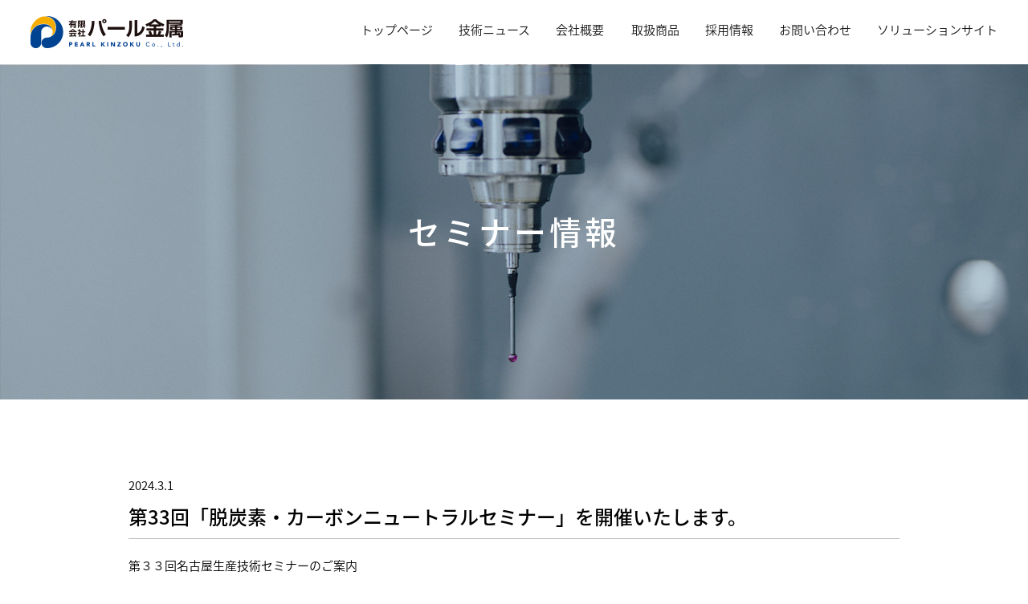

--- FILE ---
content_type: text/html; charset=UTF-8
request_url: https://www.pearl-kinzoku.com/infor/%E7%AC%AC33%E5%9B%9E%E3%80%8C%E8%84%B1%E7%82%AD%E7%B4%A0%E3%83%BB%E3%82%AB%E3%83%BC%E3%83%9C%E3%83%B3%E3%83%8B%E3%83%A5%E3%83%BC%E3%83%88%E3%83%A9%E3%83%AB%E3%82%BB%E3%83%9F%E3%83%8A%E3%83%BC%E3%80%8D/
body_size: 7133
content:
<!doctype html>
<html lang="ja">
<head>
<meta charset="utf-8">
<meta name="viewport" content="width=device-width, initial-scale=1, maximum-scale=1">
<meta name="format-detection" content="telephone=no">
<title>  第33回「脱炭素・カーボンニュートラルセミナー」を開催いたします。｜有限会社パール金属</title>
<meta name="description" content="  第33回「脱炭素・カーボンニュートラルセミナー」を開催いたします。｜名古屋で機械工具、工作機械、分電盤・配電盤のオリジナル部品などの販売をしています。">
<meta name="keywords" content="パール金属,名古屋,機械工具,工作機械,分電盤,配電盤"><link rel="stylesheet" href="https://www.pearl-kinzoku.com/wp/wp-content/themes/pearl/css/news.css" type="text/css" />	
<link rel="stylesheet" type="text/css" href="https://www.pearl-kinzoku.com/wp/wp-content/themes/pearl/css/smp.css" media="all">

<link rel="shortcut icon" href="https://www.pearl-kinzoku.com/wp/wp-content/themes/pearl/image/common/favicon.ico" type="image/vnd.microsoft.icon">	
	
<!-- ogp_s -->
<meta property="og:title" content="  第33回「脱炭素・カーボンニュートラルセミナー」を開催いたします。｜有限会社パール金属">
<meta property="og:description" content="">
<meta property="og:type" content="artcle" />
<meta property="og:url" content="https://www.pearl-kinzoku.com/infor/%e7%ac%ac33%e5%9b%9e%e3%80%8c%e8%84%b1%e7%82%ad%e7%b4%a0%e3%83%bb%e3%82%ab%e3%83%bc%e3%83%9c%e3%83%b3%e3%83%8b%e3%83%a5%e3%83%bc%e3%83%88%e3%83%a9%e3%83%ab%e3%82%bb%e3%83%9f%e3%83%8a%e3%83%bc%e3%80%8d/">
<meta property="og:site_name" content="有限会社パール金属">
<meta property="og:image" content="">
<!-- ogp_e -->

<!-- Google tag (gtag.js) -->
<script async src="https://www.googletagmanager.com/gtag/js?id=G-6GBNMHVF7J"></script>
<script>
  window.dataLayer = window.dataLayer || [];
  function gtag(){dataLayer.push(arguments);}
  gtag('js', new Date());

  gtag('config', 'G-6GBNMHVF7J');
</script>
</head>
<body>
	
<div id="wrap">
	<header id="header">
  	<div class="header">
    	<h1 class="logo"><a href="https://www.pearl-kinzoku.com/"><img src="https://www.pearl-kinzoku.com/wp/wp-content/themes/pearl/image/common/logo.png" alt="パール金属"></a></h1>
      <ul class="hdnav">
      	<li><a href="https://www.pearl-kinzoku.com/">トップページ</a></li>
        <li><a href="https://www.pearl-kinzoku.com/technology">技術ニュース</a></li>
        <li><a href="https://www.pearl-kinzoku.com/company">会社概要</a></li>
		  <li><a href="https://www.pearl-kinzoku.com/product">取扱商品</a></li>
        <li><a href="https://www.pearl-kinzoku.com/recruit">採用情報</a></li>
        <li><a href="https://www.pearl-kinzoku.com/contact">お問い合わせ</a></li>
		<li><a href="http://www.n-koji.com/" target="_blank">ソリューションサイト</a></li>
        <!--<li class="end"><a href="http://www.pro-kogu.com/" target="_blank">商品一覧はこちら</a></li>-->
      <!-- hdnav -->
      </ul>
      
      <div class="navbtn">
        <div>
        	<span></span>
          <span></span>
          <span></span>
        </div>
    	<!-- navbtn -->
      </div>  
    <!-- .header -->
    </div>
    <nav id="global-nav">
    	<ul>
        <li><a href="https://www.pearl-kinzoku.com/">トップページ</a></li>
        <li><a href="https://www.pearl-kinzoku.com/technology">技術ニュース</a></li>
        <li><a href="https://www.pearl-kinzoku.com/company">会社概要</a></li>
		<li><a href="https://www.pearl-kinzoku.com/product">取扱商品</a></li>
        <li><a href="https://www.pearl-kinzoku.com/recruit">採用情報</a></li>
        <li><a href="https://www.pearl-kinzoku.com/contact">お問い合わせ</a></li>
		<li><a href="http://www.n-koji.com/" target="_blank">ソリューションサイト</a></li>
        <!--<li><a href="http://www.pro-kogu.com/" target="_blank">商品一覧はこちら</a></li>-->
        </ul>
    </nav>
  <!-- #header -->
  </header>  
  <div id="maintitle">
  	<figure class="imgbg"><img src="https://www.pearl-kinzoku.com/wp/wp-content/themes/pearl/image/news/h2_news.jpg" alt=""></figure>
    <h2 class="midashi">セミナー情報</h2>
  <!-- maintitle -->
  </div>
  
  
  <div id="container">
    <section id="detail">
    	<p class="day">2024.3.1</p>
        
        <p class="wptitle">第33回「脱炭素・カーボンニュートラルセミナー」を開催いたします。</p>
        
        <div class="detail">
        	<p>第３３回名古屋生産技術セミナーのご案内</p>
<p><strong><span style="color: #ff00ff;">２０２４年 ７月１０日（水）１４：００～１６：３０</span></strong></p>
<p>講演テーマ：脱炭素・カーボンニュートラル</p>
<p>&nbsp;</p>
<p>講師：日東工器株式会社</p>
<p>場所：有限会社パール金属</p>
<p>・弊社に直接お越しいただきます。</p>
<p>住所：〒４６７-０８６８　名古屋市瑞穂区大喜新町２-２８</p>
<p>・お申込みいただきましたら、後日受講票をお送りいたします。</p>
<p>参加費：<span style="color: #ff0000;">無料</span></p>
<p>申し込みはこちらから⇒<a href="https://www.pearl-kinzoku.com/wp/wp-content/uploads/2024/03/d95682f3c1197fc8490b324b163ae571.pdf">第３３回＿セミナー申込書</a></p>
        <!-- .detail -->
        </div>
        
        <p class="back"><a href="https://www.pearl-kinzoku.com/">TOPに戻る</a></p>
      
    <!-- #detail -->
    </section>
 <section class="contact">
    	<h2><span>Contact Us</span>お問い合わせ</h2>
      <ul>
      	<li>
        	<dl>
          	<dt><img src="https://www.pearl-kinzoku.com/wp/wp-content/themes/pearl/image/common/tel_icon.png" alt=""></dt>
            <dd class="tel"><span class="tellink">052-693-5800</span></dd>
            <dd>営業時間　9:00 - 20:00</dd>
        	</dl>
      	</li>
        <li>
        	<dl>
         		<dt><img src="https://www.pearl-kinzoku.com/wp/wp-content/themes/pearl/image/common/mail_icon.png" alt=""></dt>
          	<dd class="inq"><a href="https://www.pearl-kinzoku.com/contact">メールでのお問い合わせ</a></dd>
         	</dl>
       	</li>
   	</ul>
 	<!-- contact -->
  </section>
  <!-- container -->
  </div>
  <footer id="footer">
  	<div class="footer">
    	<p class="corp">〒467-0868　<br class="sp">名古屋市瑞穂区大喜新町2丁目28番地</p>
      <address>Copyright (C) 有限会社パール金属. All Rights Reserved.</address>
    <!-- .footer -->
    </div>
  <!-- #footer -->
  </footer>
<!-- wrap -->
</div>
<script type="text/javascript" src="https://ajax.googleapis.com/ajax/libs/jquery/1.12.4/jquery.min.js"></script>
<script type="text/javascript" src="https://www.pearl-kinzoku.com/wp/wp-content/themes/pearl/js/function.js"></script>
<script type="text/javascript" src="https://www.pearl-kinzoku.com/wp/wp-content/themes/pearl/js/heightLine.js"></script>
<script type="text/javascript" src="https://www.pearl-kinzoku.com/wp/wp-content/themes/pearl/js/smoothScroll.js"></script>
</body>
</html>

--- FILE ---
content_type: text/css
request_url: https://www.pearl-kinzoku.com/wp/wp-content/themes/pearl/css/news.css
body_size: 3636
content:
@charset "utf-8";
@import url(reset.css);
@import url(base.css);
@import url(common.css);


/*-------------------------------------------------------------------
	新着情報
-------------------------------------------------------------------*/

/* 一覧 */

#topics {
	width:960px;
	margin:0 auto 80px;
}

#topics dl {
	position:relative;
	overflow:hidden;
	zoom:1;
	padding:20px 0 20px 40px;
	line-height:1.0;
	border-bottom:1px solid #bcbcbc;
}

#topics dl:first-child {
	border-top:1px solid #bcbcbc;
}

#topics dl dt {
	float:left;
}

#topics dl dd {
	margin-left:115px;
}

#topics dl dd a {
	color:#161616;
}

#topics dl dd a:hover {
	color:#18569e;
}

#topics dl:before {
	position:absolute;
	top:50%;
	left:0;
	transform:translateY(-50%);
	background:url(../image/news/news_icon.png) left top no-repeat;
	width:19px;
	height:19px;
	content:'';
}

/** wp-pagenavi **/
.wp-pagenavi{
	color: #fff;
	font-size: 16px;
	line-height: 1em;
	letter-spacing: 0;
	text-align: center;
	padding:50px 0 0;
}
.wp-pagenavi .pages{
	display: none;
}
.wp-pagenavi .first{
	display: none;
}
.wp-pagenavi .last{
	display: none;
}

.wp-pagenavi .current{
	display: inline-block;
	width: 30px;
  height: 30px;
  line-height: 30px;
  text-align: center;
  margin: 0 4px;
}

.wp-pagenavi .current,
.wp-pagenavi a.page:hover {
	background: #a8a8a8;
	color: #fff;
}

.wp-pagenavi a.page {
  display: inline-block;
	width: 30px;
  height: 30px;
	color: #000;
  line-height: 30px;
  text-align: center; 
  margin: 0 4px;
	border:1px solid #a8a8a8;
}


.wp-pagenavi a.previouspostslink,
.wp-pagenavi a.nextpostslink {
	color:#1c59a0;
	font-size:18px;
}

.wp-pagenavi .extend{
	margin: 0 4px;
}
.wp-pagenavi a:hover{
	text-decoration: none;
}


/* 詳細 */

#detail {
	width:960px;
	margin:0 auto 80px;
}

#detail .day {
	margin:0 0 10px;
	line-height:1.0;
}

#detail .wptitle {
	border-bottom:1px solid #bcbcbc;
	font-size:1.6em;
	font-weight:500;
	margin:0 0 20px;
	padding:0 0 5px;
}

#detail .detail {
	overflow:hidden;
	zoom:1;
	position:relative;
	padding:0 0 80px;
}

#detail .detail img {
	max-width:100%;
}

#detail .detail .alignleft {
	clear: both;
	float: left;
	margin: 0 0 20px;
}

#detail .detail .alignright {
	clear: both;
	float: right;
	margin:0 0 20px;
}

#detail .detail .aligncenter {
	clear: both;
	display: block;
	margin: 0 auto 20px;
}

#detail .back {
	text-align:center;
}

#detail .back a {
	display:inline-block;
	position:relative;
	text-align:center;
	line-height:1.0;
	padding:15px 20px;
	color:#161616;
	border:1px solid #a8a8a8;
}

#detail .back a:hover {
	background:#a8a8a8;
	color:#FFF;
	text-decoration:none;
}

/*===============================================
  画面の横幅が1024px以下に適用
===============================================*/
@media screen and (max-width: 1024px){
	#topics {
		width:94%;
		margin:0 auto 100px;
	}
	
	/* 詳細 */

	#detail {
		width:94%;
		margin:0 auto 80px;
	}


}

/*===============================================
  画面の横幅が768px以下に適用
===============================================*/
@media screen and (max-width: 768px){
	

}

/*===============================================
  画面の横幅が640px以下に適用
===============================================*/
@media screen and (max-width: 640px){
	
	#topics {
		margin:0 auto 50px;
	}
	
	#topics dl {
		position:relative;
		overflow:hidden;
		zoom:1;
		padding:15px 0 15px 30px;
		line-height:1.4;
	}

	#topics dl dd {
		margin-left:90px;
	}
	
	#topics dl:before {
		width:15px;
		height:15px;
		background-size:cover;
	}

	/* 詳細 */

	#detail {
		margin:0 auto 40px;
	}
	
	#detail .wptitle {
		font-size:1.4em;
	}
	
	
	#detail .detail {
		line-height:1.8;
	}

}

--- FILE ---
content_type: text/css
request_url: https://www.pearl-kinzoku.com/wp/wp-content/themes/pearl/css/smp.css
body_size: 4284
content:
@charset "utf-8";

/*===============================================
  デフォルト
===============================================*/

#global-nav {
	display:none;
}

#header .navbtn {
	display:none;
}

/* iOSでのデフォルトスタイルをリセット */
input[type="submit"],
input[type="reset"],
input[type="button"] {
	border-radius: 0;
	-webkit-box-sizing: content-box;
	-webkit-appearance: button;
	appearance: button;
	border: none;
	box-sizing: border-box;
	cursor: pointer;
}

input[type="submit"]::-webkit-search-decoration,
input[type="reset"]::-webkit-search-decoration,
input[type="button"]::-webkit-search-decoration {
	display: none;
}

input[type="submit"]::focus,
input[type="reset"]::focus,
input[type="button"]::focus {
	outline-offset: -2px;
}

br.sp {
	display:none;
}

/*===============================================
  画面の横幅が1024px以下に適用
===============================================*/
@media screen and (max-width: 1024px){
	
	img {
		max-width:100%;
	}
	
	#wrap {
		padding:50px 0 0;
	}
	
	#header {
		position:fixed;
		left:0;
		top:0;
		z-index:999;
		/*background:rgba(255,255,255,0.8);*/
		background:#FFF;
		width:100%;
	}
	
	#header .header {
		position:relative;
		padding:10px 0;
	}

	#header .header .logo img {
		max-height:30px;
	}
	
	#header .header ul.hdnav {
		display:none;
	}
	
	#header .navbtn {
		display:block;
		position:absolute;
		top:15px;
		right:0;
		width:30px;
		cursor: pointer;
	}
	
	#header .navbtn span {
		display: block;
		position: absolute;
		height: 3px;
		width: 100%;
		background: #004c97;
		left: 0;
		-webkit-transition: .35s ease-in-out;
		-moz-transition: .35s ease-in-out;
		transition: .35s ease-in-out;
	}
	
	#header .navbtn span:nth-child(1) {
		top: 0;
	}
	
	#header .navbtn span:nth-child(2) {
		top: 8px;
	}
	
	#header .navbtn span:nth-child(3) {
		top: 16px;
	}
	
	/* global-nav */
	
	#global-nav.open {
		display:block;
	}
	
	#global-nav ul {
		font-size:1.4em;
		line-height:1.0;
	}
	
	#global-nav ul li {
		border-bottom:1px solid #fff;
	}
	
	#global-nav ul li:last-child {
		border-bottom:none;
	}
	
	#global-nav ul li a,
	#global-nav ul li span {
		display: block;
		color: #fff;
		text-align:center;
		padding:15px 0;
		background:rgba(29,95,147,0.8);
		/*background:#004c97;*/
		text-decoration:none;
	}
	
	#global-nav ul li a:hover {
		text-decoration:none;
	}
	
	/* 切り替えアニメーション */
	#header .navbtn.move span:nth-child(1) {
		top: 12px;
		-webkit-transform: rotate(315deg);
		-moz-transform: rotate(315deg);
		transform: rotate(315deg);
	}
	#header .navbtn.move span:nth-child(2) {
		width: 0;
		left: 50%;
	}
	#header .navbtn.move span:nth-child(3) {
		top: 12px;
		-webkit-transform: rotate(-315deg);
		-moz-transform: rotate(-315deg);
		transform: rotate(-315deg);
	}
	
	#container {
		padding:50px 0;
		font-size:1.4em;
		line-height:1.6;
	}
	
	/* contact */
	
	

	#container .contact ul li {
		background:#e9e9e9;
		display:block;
		width:auto;
		height:auto;
		padding:20px 5%;
	}

	#container .contact ul li:last-child {
		margin:30px 0 0;
	}

	#container .contact ul li dl {
		padding:0;
	}
	
	#container .contact ul li dl dd.tel a {
		color:#000;
	}


	/* footer */


	#footer .footer {
		width:94%;
		padding:20px 0;
	}

	#footer .footer .corp {
		float:none;
		text-align:center;
		margin:0 0 20px;
	}

	#footer .footer address {
		float:none;
		text-align:center;
	}

}

/*===============================================
  画面の横幅が768px以下に適用
===============================================*/
@media screen and (max-width: 768px){



}
/*===============================================
  画面の横幅が640px以下に適用
===============================================*/
@media screen and (max-width: 640px){
	
	
	#maintitle .midashi {
		font-size:2.0em;
		letter-spacing:0;
	}
	
	br.sp {
		display:block;
	}
	
	#container h2 {
		line-height:1.0;
		position:relative;
		margin:0 0 40px;
		padding:0 0 25px;
		text-align:center;
		font-size:0.9em;
	}

	#container h2 span {
		font-size:1.8em;
		margin:0 0 15px;
	}
	
	#container .contact ul li {
		padding:25px 0;
		width:80%;
		margin:0 auto;
	}
	
	#container .contact ul li:last-child {
		margin:30px auto 0;
	}

	#container .contact ul li dl dt {
		margin:0 0 20px;
	}

	#container .contact ul li dl dd.tel {
		margin:0 0 20px;
	}
	
}

--- FILE ---
content_type: text/css
request_url: https://www.pearl-kinzoku.com/wp/wp-content/themes/pearl/css/base.css
body_size: 1958
content:
@charset "utf-8";
@import url(https://fonts.googleapis.com/earlyaccess/notosansjapanese.css);

/*

Last Update 2017-06-12

サイトの基本要素に対するスタイルシートの指定です。
以下の箇所以外、変更は行わないでください。

・notosansを使わない場合は、@importは消す
・bodyの文字色
・リンク色

もしここで指定されている値で、上書きが必要なものに関しては、ここの内容を
変更せずに、各ページごとのスタイルシートで上書きしてください。

*/

/* font-color
--------------------------------------------------------------------*/

body {
	background:#fff;
	color:#000;
	/*font-family: "メイリオ","Meiryo","ヒラギノ角ゴ Pro W3","Hiragino Kaku Gothic Pro","Osaka",Verdana,"ＭＳ Ｐゴシック","MS P Gothic",Arial,Helvetica,sans-serif;*/
	font-family: 'Noto Sans Japanese', sans-serif;/* notosansを使わない場合は消す */
	font-weight:300;
}

/* heading
--------------------------------------------------------------------*/

h1,
h2,
h3,
h4,
h5,
h6 {
	font-size: 1em;
	font-weight:normal;
}

h1 strong,
h1 em,
h2 strong,
h2 em,
h3 strong,
h3 em,
h4 strong,
h4 em,
h5 strong,
h5 em,
h6 strong,
h6 em {
	font-weight: inherit;
	_font-weight: expression(this.parentNode.currentStyle.fontWeight);
	*font-weight: expression(this.parentNode.currentStyle.fontWeight);
}

/* normal block
--------------------------------------------------------------------*/

p {
	/*text-align: justify;
	text-justify: distribute;*/
}

/* anchor
--------------------------------------------------------------------*/

a:link {
	color:#999;
	text-decoration:none;
	-moz-transition:all,.4s;
	-o-transition:all,.4s;
	-webkit-transition:all,.4s;
	transition:all,.4s
}



a:visited {
	color:#999;
	text-decoration: none;
}

a:hover {
	color:#ccc;
	text-decoration:underline;
}

a:active {
}

/* table
--------------------------------------------------------------------*/

table {
	border-collapse: collapse;
	border-spacing: 0;
}

--- FILE ---
content_type: text/css
request_url: https://www.pearl-kinzoku.com/wp/wp-content/themes/pearl/css/common.css
body_size: 3641
content:
@charset "utf-8";
@import url(reset.css);
@import url(base.css);

#wrap {
}

/* あまりやりたくないんですけどね */

.mb10 {
	margin-bottom:10px !important;
}
.mb20 {
	margin-bottom:20px !important;
}
.mb30 {
	margin-bottom:30px !important;
}
.mb40 {
	margin-bottom:40px !important;
}
.mb50 {
	margin-bottom:50px !important;
}
.mb60 {
	margin-bottom:60px !important;
}
.mb70 {
	margin-bottom:70px !important;
}
.mb80 {
	margin-bottom:80px !important;
}
.mb90 {
	margin-bottom:90px !important;
}
.mb100 {
	margin-bottom:100px !important;
}

/*-------------------------------------------------------------------
	header
-------------------------------------------------------------------*/

#header {
}

#header .header {
	width:94%;
	margin:0 auto;
	padding:20px 3%;
	overflow:hidden;
	zoom:1;
}

#header .header .logo {
	float:left;
}

#header .header .hdnav {
	text-align:right;
	padding:10px 0 0;
}

#header .header .hdnav li {
	display:inline-block;
	margin-right:30px;
}

#header .header .hdnav li:last-child {
	margin-right:0;
}


#header .header .hdnav li a,
#header .header .hdnav li span {
	color:#161616;
	font-size:1.5em;
	line-height:1.0;
}

#header .header .hdnav li a:hover,
#header .header .hdnav li.current a {
	color:#11589a;
	text-decoration:none;
}


#header .header .hdnav li.end a {
	background:#0d4e9a;
	line-height:1.0;
	padding:8px 15px;
	line-height:1.0;
	color:#FFF;
	font-size:1.3em;
}

#header .header .hdnav li.end a:hover {
	color:#fff;
	text-decoration:none;
	background:#0a3b74;
}


/*-------------------------------------------------------------------
	maintitle
-------------------------------------------------------------------*/

#maintitle {
	position:relative;
}

#maintitle .imgbg img {
	width:100%;
}

#maintitle .midashi {
	position:absolute;
	top:50%;
	left:50%;
	color:#FFF;
	transform:translate(-50%,-50%);
	font-size:4.0em;
	line-height:1.0;
	font-weight:500;
	letter-spacing:0.1em;
}

/*-------------------------------------------------------------------
	container
-------------------------------------------------------------------*/

#container {
	padding:100px 0 70px;
	font-size:1.5em;
	line-height:1.8;
}

#container h2 {
	line-height:1.0;
	position:relative;
	margin:0 0 40px;
	padding:0 0 30px;
	text-align:center;
}

#container h2 span {
	display:block;
	font-weight:500;
	font-size:1.6em;
	text-align:center;
	margin:0 0 20px;
	letter-spacing:0.1em;
}

#container h2:after {
	width:40px;
	border-bottom:1px solid #5c6167;
	position: absolute;
	left:50%;
	bottom:0;
	transform:translateX(-50%);
	content:'';
}

#container .contact {
	max-width:94%;
	margin:0 auto;
}

#container .contact ul {
	text-align:center;
}

#container .contact ul li {
	background:#e9e9e9;
	display:inline-block;
	width:350px;
	height:255px;
	vertical-align:top;
}

#container .contact ul li:last-child {
	margin-left:50px;
}

#container .contact ul li dl {
	padding:60px 0 0;
	text-align:center;
	line-height:1.0;
	font-weight:400;
}

#container .contact ul li dl dt {
	margin:0 0 30px;
}

#container .contact ul li dl dd.tel {
	margin:0 0 25px;
	font-size:2.0em;
}

#container .contact ul li dl dd.inq a {
	display:inline-block;
	padding:20px;
	border:1px solid #000000;
	color:#000000;
}

#container .contact ul li dl dd.inq a:hover {
	text-decoration:none;
	color:#FFF;
	background:#000;
}

/*-------------------------------------------------------------------
	footer
-------------------------------------------------------------------*/

#footer {
}

#footer .footer {
	width:1100px;
	margin:0 auto;
	overflow:hidden;
	zoom:1;
	padding:30px 0 50px;
}

#footer .footer .corp {
	float:left;
	font-size:1.5em;
}

#footer .footer address {
	float:right;
	font-size:1.3em;
}




--- FILE ---
content_type: application/javascript
request_url: https://www.pearl-kinzoku.com/wp/wp-content/themes/pearl/js/function.js
body_size: 5652
content:
/*

Last UpDate 2017-06-12

*/

$(function(){
	//現在居るファイル名	   
	var currentFile = location.href.split('/').pop();
	
	//ua取得
	var ua = navigator.userAgent;
	
	
	// モバイルメニュー
	try{	
		var navBox = $('#global-nav');
		
		$("#header .navbtn").click(function() {
			$(navBox).slideToggle('open');
			$('.navbtn').toggleClass('move');
		});
	
		$(window).on('load resize', function(){
			$(navBox).slideUp('open');
		});
		//end
		
		// モバイルメニューをクリックしたら消す
		$('#global-nav li a').click(function(){
			$('#global-nav').hide();
			$('.navbtn').removeClass('move');
		});
		
		// アンカーリンク設定
		$('#global-nav li a').click(function() {
			var speed = 400;
			var href= $(this).attr("href");
			var target = $(href == "#" || href == "" ? 'html' : href);
			var headerHeight = 60; //固定ヘッダーの高さ
			var position = target.offset().top - headerHeight; //ターゲットの座標からヘッダの高さ分引く
			$('body,html').animate({scrollTop:position}, speed, 'swing');
			return false;
		});
	
	}catch(e){}
	
	
	/* ウィンク効果 */
	$(".wink a img").mouseover(function(){
		$(this).css("opacity", "0.2");
		$(this).css("filter", "alpha(opacity=20)");
		$(this).fadeTo("slow", 1.0);
	});
	
	
	// colorbox
	try{
		$('.colorbox img').parent('a').colorbox({
			transition: "elastic",
			speed: 500,
			maxWidth: '90%',
			maxHeight:'90%'
		});
		
	}catch(e){}
	
	
	//rollover
	$('a img').each(function(){
		var imgSrc = $(this).attr('src');
		//smartRollover
		if(imgSrc.match(/(.*)_off(\..*)/)){
			var repSrc = RegExp.$1+'_on'+RegExp.$2;
			$('<img />').attr('src',repSrc);
			$(this).hover(function(){
				$(this).attr('src',repSrc);
				$(this).css({opacity: '1',filter: 'alpha(opacity=100)'});
			},function(){
				$(this).attr('src',imgSrc);
			});
		
		//on画像を除外
		}else if(imgSrc.match(/(.*)_on(\..*)/)){
		//ロールオーバーが無い場合は、透明度80%
		}else if(!$(this).hasClass('not')){
			$(this).hover(function(){
					$(this).css({
						opacity: '0.8',
						filter: 'alpha(opacity=80)'
					});
			},function(){
					$(this).css({
						opacity: '1',
						filter: 'alpha(opacity=100)'
					});
			});
		}
	});
	
	// メインスライド
	try{
		$('.bxslider').bxSlider({
			mode: 'fade',
			pause: 5000,  
			speed: 1000,  
			auto: true,
			controls: true,
			pager: false
		});
	}catch(e){}
	
	// #footerコピーライトの年を動的に書き換え
	try{
		var year = new Date().getFullYear();
		var copyTxt = $('#footer address').html();
		if(copyTxt.match(/([0-9]{4}-)?([0-9]{4})/) != null){
			var repTxt = copyTxt.replace(RegExp.$2,year);
			$('#footer address').html(repTxt);
		}
	}catch(e){}
	
	// 読み込み時ウィンドウサイズによって画像を変更する
	try{
		var wid = $(window).width();
		var size = 640; //ウィンドウサイズ
		if(wid > size){
			$('img').each(function(){
				$(this).attr("src",$(this).attr("src").replace(/^(.*)_sp.(.*)$/,'$1_pc.$2'));
			});
		} else {
			$('img').each(function(){
				$(this).attr("src",$(this).attr("src").replace(/^(.*)_pc.(.*)$/,'$1_sp.$2'));
			});
		}

		// ウィンドウサイズをリサイズした時
		$(window).resize(function(){
			if(wid > size){
				$('img').each(function(){
					$(this).attr("src",$(this).attr("src").replace(/^(.*)_sp.(.*)$/,'$1_pc.$2'));
				});
			} else {
				$('img').each(function(){
					$(this).attr("src",$(this).attr("src").replace(/^(.*)_pc.(.*)$/,'$1_sp.$2'));
				});
			}
		});

	}catch(e){}
	
	//スマホだとtelのリンクを生成
	try{
		if(navigator.userAgent.match(/(iPhone|iPad|iPod|Android)/)){
			$('.tellink').each(function() {
			var str = $(this).html();
			if ($(this).children().is('img')) {
			  $(this).html($('<a>').attr('href', 'tel:' + $(this).children().attr('alt').replace(/-/g, '')).append(str + '</a>'));
			} else {
			  $(this).html($('<a>').attr('href', 'tel:' + $(this).text().replace(/-/g, '')).append(str + '</a>'));
			}
		  });
		}
	}catch(e){}
	
	try {
		/*
		$('.slick').slick({
			arrows: true,
			slidesToShow: 3,
			slidesToScroll: 1,
			prevArrow:'<div class="prev">PREV</div>',
 　　	nextArrow:'<div class="next">NEXT</div>'
		});
		*/
		
		var wid = $(window).width();
		var size = 640; //ウィンドウサイズ
		if(wid > size){
			$('.slick').slick({
				arrows: true,
				slidesToShow: 3,
				slidesToScroll: 1,
				prevArrow:'<div class="prev">PREV</div>',
 　　		nextArrow:'<div class="next">NEXT</div>'
			});
		} else {
			$('.slick').slick({
				arrows: true,
				slidesToShow: 1,
				slidesToScroll: 1,
				prevArrow:'<div class="prev">PREV</div>',
 　　		nextArrow:'<div class="next">NEXT</div>'
			});
		}
		
	}catch(e){}
	
		// Datepicker
	try {
		var _width = $(window).width();//デバイス（ウィンドウ）幅を取得
		if(_width <= 640){
			$('.datepicker').datepicker({
				numberOfMonths: 1,			//表示月数
				showMonthAfterYear: true,	//年と月の表示順
				showButtonPanel: true,		//ボタンの表示
				minDate: 0					//選択制御
			});
		} else {
				// Datepicker
			$('.datepicker').datepicker({
				numberOfMonths: 2,			//表示月数
				showMonthAfterYear: true,	//年と月の表示順
				showButtonPanel: true,		//ボタンの表示
				minDate: 0					//選択制御
			});

		}
	}catch(e){}
	
	
	try {
		// プルダウン変更時に遷移
		$('select[name=pulldown1]').change(function() {
			if ($(this).val() != '') {
				window.location.href = $(this).val();
			}
		});
		// ボタンを押下時に遷移
		$('#location').click(function() {
			if ($(this).val() != '') {
				window.location.href = $('select[name=pulldown2]').val();
			}
		});
		
	}catch(e){}
	
});
